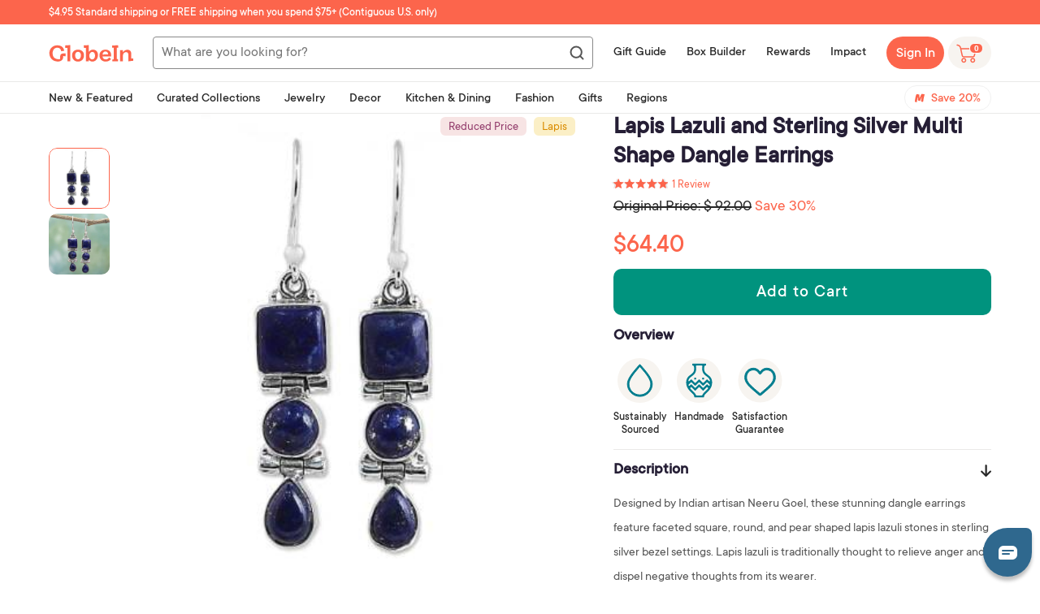

--- FILE ---
content_type: text/json
request_url: https://conf.config-security.com/model
body_size: 87
content:
{"title":"recommendation AI model (keras)","structure":"release_id=0x41:7c:5c:71:6a:2a:22:70:43:73:56:7c:37:41:7b:5c:2d:27:48:24:2e:5c:6f:25:7c:52:36:36:25;keras;f6nur85v4gozu0fb2nrt03z8cyvwpthvorprs6dm1k7kb46k45ipitxnu5wlmqr38ylt8ort","weights":"../weights/417c5c71.h5","biases":"../biases/417c5c71.h5"}